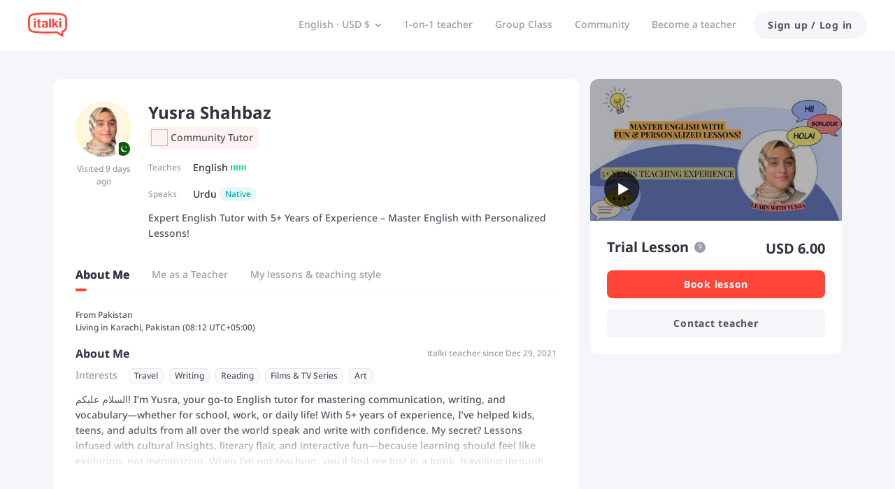

--- FILE ---
content_type: text/javascript
request_url: https://scdn.italki.com/ng/_next/static/GLO7oxZHygopTsIJsQWIf/_buildManifest.js
body_size: 5351
content:
self.__BUILD_MANIFEST=function(s,a,t,c,e,i,n,r,d,u,f,p,o,h,l,g,b,k,j,m,y,_,z,v,q,w,I,x,L,A,T,B,F,D,E,M,N,S,U,C,P,G,H,J,K,O,Q,R,V,W,X,Y,Z,$,ss,sa,st,sc,se,si,sn,sr,sd,su,sf,sp,so,sh,sl,sg,sb,sk,sj,sm,sy,s_,sz,sv,sq,sw,sI,sx,sL,sA){return{__rewrites:{afterFiles:[{has:f,source:"/:nextInternalLocale(default|en|zh\\-cn|zh\\-tw|es|fr|pt|de|ja|ko|it|ru|ar|nl|pl|th|tr|vi)/learn-(english|chinese|french|spanish|portuguese|german|japanese|korean|arabic|hindi|italian|russian)-online",destination:"/:nextInternalLocale/learn_seo"},{has:f,source:"/:nextInternalLocale(default|en|zh\\-cn|zh\\-tw|es|fr|pt|de|ja|ko|it|ru|ar|nl|pl|th|tr|vi)/(lernen|aprender|imparare|apprendre)/:language",destination:"/:nextInternalLocale/learn/:language"},{has:f,source:"/:nextInternalLocale(default|en|zh\\-cn|zh\\-tw|es|fr|pt|de|ja|ko|it|ru|ar|nl|pl|th|tr|vi)/teachers/persian",destination:"/:nextInternalLocale/teachers/persian%28farsi%29"},{has:f,source:"/:nextInternalLocale(default|en|zh\\-cn|zh\\-tw|es|fr|pt|de|ja|ko|it|ru|ar|nl|pl|th|tr|vi)/teachers/tagalog",destination:"/:nextInternalLocale/teachers/filipino%28tagalog%29"},{has:f,source:"/:nextInternalLocale(default|en|zh\\-cn|zh\\-tw|es|fr|pt|de|ja|ko|it|ru|ar|nl|pl|th|tr|vi)/teachers/cantonese",destination:"/:nextInternalLocale/teachers/chinese%28cantonese%29"},{has:f,source:"/:nextInternalLocale(default|en|zh\\-cn|zh\\-tw|es|fr|pt|de|ja|ko|it|ru|ar|nl|pl|th|tr|vi)/teachers/irish-gaelic",destination:"/:nextInternalLocale/teachers/gaelic%28irish%29"},{has:f,source:"/:nextInternalLocale(default|en|zh\\-cn|zh\\-tw|es|fr|pt|de|ja|ko|it|ru|ar|nl|pl|th|tr|vi)/affiliates/a/:campaign_name",destination:"/:nextInternalLocale/campaign/:campaign_name"},{has:f,source:"/:nextInternalLocale(default|en|zh\\-cn|zh\\-tw|es|fr|pt|de|ja|ko|it|ru|ar|nl|pl|th|tr|vi)/support",destination:"/:nextInternalLocale/auth0/cross-platform/support"}],beforeFiles:[],fallback:[]},"/":["static/chunks/pages/index-786707ab55e8ed51.js"],"/404":["static/chunks/pages/404-388524988d1628aa.js"],"/_error":["static/chunks/pages/_error-b8dbe4b51ee21017.js"],"/activity-manager":["static/chunks/pages/activity-manager-0835ee1a34f30be6.js"],"/activity-manager/[...path]":[p,o,I,D,E,"static/chunks/pages/activity-manager/[...path]-d12e1e48df40050e.js"],"/affiliates":[M,sc,"static/chunks/pages/affiliates-aa76b271e00ce9d4.js"],"/affiliates/Affiliates":[M,sc,"static/chunks/pages/affiliates/Affiliates-22983d9f473cee40.js"],"/affiliates/Terms":[M,"static/chunks/pages/affiliates/Terms-219022c7367ebae4.js"],"/affiliates/agreement":[M,"static/chunks/pages/affiliates/agreement-04b5afee2e88655e.js"],"/affiliates/dashboard":[K,O,Q,R,se,"static/chunks/pages/affiliates/dashboard-cc3145e17c0840cd.js"],"/affiliates/external":[si,"static/chunks/pages/affiliates/external-9c4a52df121c097d.js"],"/affiliates/guidelines":["static/chunks/pages/affiliates/guidelines-70cd9fce653ec364.js"],"/affiliates/payment":[K,O,Q,R,se,"static/chunks/pages/affiliates/payment-71390e0011e644da.js"],"/affiliates/what-is-affiliate":["static/chunks/pages/affiliates/what-is-affiliate-8cefcc88969f108d.js"],"/affshare":[si,"static/chunks/pages/affshare-e8e4cdd904572c0d.js"],"/ailearningplan/create":[x,e,y,V,r,"static/chunks/pages/ailearningplan/create-8fe43af84efd6704.js"],"/ailearningplan/[learningplanid]":[V,r,"static/chunks/pages/ailearningplan/[learningplanid]-706c3ec14a4dc2c6.js"],"/ailearningplandraft/[draftid]":[V,"static/chunks/pages/ailearningplandraft/[draftid]-dae6073196310a12.js"],"/ailesson/demo":["static/chunks/pages/ailesson/demo-a82fba06a90bfa58.js"],"/ailessonsummary":["static/chunks/pages/ailessonsummary-2c78df353ab45ca3.js"],"/app":[sn,"static/chunks/pages/app-e9a592def6fa2802.js"],"/app/cn":[sn,"static/chunks/pages/app/cn-95beb34f568b53d8.js"],"/appref":["static/chunks/pages/appref-46f59a759f4067ce.js"],"/appref/appref":["static/chunks/pages/appref/appref-1a81aff48fa2f9a2.js"],"/article/list":[s,h,sr,"static/css/0ae40d6647491b7f.css","static/chunks/pages/article/list-154188c0c5f3f29c.js"],"/article/[...aid]":[s,a,e,y,n,d,l,sd,su,t,h,g,_,W,sf,sp,"static/chunks/pages/article/[...aid]-2434e5ff10519b70.js"],"/asgardhome":["static/chunks/pages/asgardhome-bead7fc665aed0bc.js"],"/assist_recommend":["static/chunks/pages/assist_recommend-ae5feca17dd9c1e4.js"],"/assist_recommend/[...path]":[p,o,I,"static/chunks/63806-ffaab4c3ef864e12.js","static/chunks/pages/assist_recommend/[...path]-0c86c554bdbf818d.js"],"/auth/apple":["static/chunks/pages/auth/apple-82ff0df18eb5a807.js"],"/auth/wechat":["static/chunks/pages/auth/wechat-c6b314c4ce06a117.js"],"/auth0/cross-platform/support":[r,"static/chunks/pages/auth0/cross-platform/support-f654c878495599b8.js"],"/auth0/cross-platform/support/reserve":[r,"static/chunks/pages/auth0/cross-platform/support/reserve-1d3e2582508d09ff.js"],"/auth0/paymentstatus":["static/chunks/pages/auth0/paymentstatus-5378397b075c7e75.js"],"/blog":[b,k,so,"static/chunks/pages/blog-fb2b6b0bf2a77efc.js"],"/blog/[...uri]":[e,b,t,k,so,"static/chunks/pages/blog/[...uri]-f33739d6aa6019e0.js"],"/booking/[step]":[sh,"static/chunks/pages/booking/[step]-ffb3040af9750f84.js"],"/bos/purchaselanguagetest":["static/chunks/pages/bos/purchaselanguagetest-0c0b105748fcbe2d.js"],"/bos/[tab]":[r,"static/chunks/pages/bos/[tab]-2bf13abc1992f4b5.js"],"/business":[x,y,b,k,"static/chunks/pages/business-b2e6d6875d4480de.js"],"/campaign/[campaign_name]":[u,s,a,n,v,X,c,i,q,N,"static/chunks/pages/campaign/[campaign_name]-dc3c8d4cdc0c6b82.js"],"/classroom":[sl,sg,"static/chunks/pages/classroom-cfe04cc69d6d796e.js"],"/community/contacts/teacher/current":[s,a,c,i,sb,sk,"static/chunks/pages/community/contacts/teacher/current-fb545f6862920246.js"],"/community/contacts/teacher/favorited":[s,a,c,i,sb,sk,"static/chunks/pages/community/contacts/teacher/favorited-f74618a70d758913.js"],"/community/search":[s,e,n,d,l,t,h,g,_,"static/chunks/66085-b862ea3e5805ebb3.js","static/css/2a38b33915c2b682.css","static/chunks/pages/community/search-bd8aa2131f325420.js"],"/community/[tab]":[s,a,e,n,d,l,sh,sj,t,h,g,_,S,W,sr,"static/css/787b5eb1749bb58e.css","static/chunks/pages/community/[tab]-d6a3d6624f3ad881.js"],"/communitypolicy":[j,m,"static/chunks/pages/communitypolicy-51c553e21f3bc3ed.js"],"/cookie-settings":["static/chunks/pages/cookie-settings-ab159ca91e833941.js"],"/cookienotice":[j,m,"static/chunks/pages/cookienotice-b522a00bd3a84ec3.js"],"/copyrightpolicy":[j,m,"static/chunks/pages/copyrightpolicy-1cd17273bbbc0141.js"],"/creator_portfolio/[tid]":[s,w,L,"static/chunks/pages/creator_portfolio/[tid]-9560c0d05ed2e282.js"],"/giftcards":[sm,"static/chunks/pages/giftcards-3566ef8e17441202.js"],"/giftcards/form":[sm,"static/chunks/pages/giftcards/form-97e8430e2077c1e1.js"],"/group-class":[s,a,e,z,A,U,c,i,T,C,P,"static/chunks/pages/group-class-05e90788c8227104.js"],"/group-class/[...path]":[s,a,e,z,A,U,c,i,T,C,P,"static/chunks/pages/group-class/[...path]-be77c65f41455b74.js"],"/group-class-online":[s,a,e,z,A,U,c,i,T,C,P,"static/chunks/pages/group-class-online-aed77f6b790671a7.js"],"/group-course":["static/chunks/pages/group-course-825562e44c100b33.js"],"/group-course/[...path]":[s,a,e,z,A,U,c,i,T,C,P,"static/chunks/pages/group-course/[...path]-2ee65f18573ae133.js"],"/homework":[s,z,Y,r,"static/chunks/pages/homework-71f13cb8394f1bff.js"],"/homework/[...path]":[p,o,I,D,E,"static/chunks/pages/homework/[...path]-79e29c0b5fd5171d.js"],"/i/ref/[user_id]":["static/chunks/pages/i/ref/[user_id]-12c9640c21288098.js"],"/i/reft/[...params]":[s,a,"static/chunks/pages/i/reft/[...params]-712e95168a13c59a.js"],"/i/[encropted_user_id]":["static/chunks/pages/i/[encropted_user_id]-40a2c13ad740a68c.js"],"/instant-lessons/[[...params]]":[u,s,a,c,i,G,"static/chunks/3304-e48ab80876d9d08c.js","static/css/ad33681b98949430.css","static/chunks/pages/instant-lessons/[[...params]]-46437a37754a87b5.js"],"/instructorterms":[j,m,"static/chunks/pages/instructorterms-7724ae2c3a0506d8.js"],"/landing/[...uri]":[u,s,a,b,v,B,c,i,k,q,F,H,N,"static/chunks/pages/landing/[...uri]-d8abb886e4739e03.js"],"/language-teachers":["static/chunks/pages/language-teachers-de2ebfbbbaa2ca8f.js"],"/languageassessment/quiz":[x,y,sj,t,"static/css/684a5e395269f555.css","static/chunks/pages/languageassessment/quiz-3911f88ae683867b.js"],"/learn":["static/chunks/pages/learn-cf12290109de94f5.js"],"/learn/[language]":[u,s,a,b,v,B,c,i,k,q,F,Z,N,"static/chunks/pages/learn/[language]-66aaff838be5c46b.js"],"/learn_seo":["static/chunks/pages/learn_seo-3f0626c5066aa9f4.js"],"/learning-methods":[sl,sg,"static/chunks/pages/learning-methods-d8fa37a868cfeef6.js"],"/learning_progress":[J,sy,"static/css/e68a77fc45fbedac.css","static/chunks/pages/learning_progress-d24547c5839f874c.js"],"/learningplan":["static/chunks/pages/learningplan-eef928827d7b5633.js"],"/learningplan/achieved/[aid]":["static/chunks/pages/learningplan/achieved/[aid]-fabf9c1ba6cfe6a6.js"],"/learningplan/create":["static/chunks/pages/learningplan/create-af162a4e580e31c4.js"],"/lessonsummary/[lid]":["static/chunks/pages/lessonsummary/[lid]-fff3d1e6200c1967.js"],"/lessonsummarydemo":["static/chunks/pages/lessonsummarydemo-52f4739da8388e6b.js"],"/mylessonsummary":[p,"static/chunks/765fdf9a-a4d6f3aa08156cdf.js","static/chunks/26b428fa-56eced3338ce7aba.js","static/chunks/90666ff4-b71efdd0be558fd9.js","static/chunks/ba7db96d-b8371d59f2cf93ee.js",o,z,"static/chunks/80532-c378453765b10c71.js",J,Y,sy,s_,"static/chunks/pages/mylessonsummary-634a0a591d4266cf.js"],"/oauth2/authorize":[r,"static/chunks/pages/oauth2/authorize-b580c22afc41da2b.js"],"/partnerships":["static/chunks/pages/partnerships-3d07d7640b1fce2d.js"],"/paymentterms":[j,m,"static/chunks/pages/paymentterms-f94d24f2cdc0233b.js"],"/plus":[p,o,A,J,sz,"static/css/8f6201d56f3f060d.css","static/chunks/pages/plus-ebcfcec6e66af8e2.js"],"/podcast/channel/[cid]":[s,t,sv,"static/chunks/pages/podcast/channel/[cid]-7cb2b86e34a3de29.js"],"/podcast/episode/[eid]":[s,t,sv,"static/chunks/pages/podcast/episode/[eid]-68e5669bbaa180f4.js"],"/post/[pid]":[s,a,e,y,n,d,l,sd,su,t,h,g,_,W,sf,sp,"static/chunks/pages/post/[pid]-36a35ef609e54dbd.js"],"/posts/[uid]":[s,e,n,d,l,t,h,g,_,S,$,"static/chunks/pages/posts/[uid]-53397bb58f9f8d92.js"],"/practice":["static/chunks/pages/practice-612885608c124177.js"],"/privacy":[j,m,"static/chunks/pages/privacy-b23d0f29f6d84176.js"],"/promotion/618":[u,x,y,n,X,sz,"static/css/60ff1351e61d8064.css","static/chunks/pages/promotion/618-ed97f1d0c3f716ee.js"],"/promotion/italki2023report":[sq,r,"static/chunks/pages/promotion/italki2023report-9c6aa01d46ac381d.js"],"/promotion/italki2024report":[p,o,"static/chunks/23467-b82e72e394c77d70.js","static/chunks/28921-207dc1c10a04b463.js","static/css/a77cacef6b1265cc.css","static/chunks/pages/promotion/italki2024report-bbacd02a6b46836c.js"],"/promotion/package/learningpackage2023":[x,y,"static/css/83023568d8636e37.css","static/chunks/pages/promotion/package/learningpackage2023-8e06b21a2a32f263.js"],"/promotion/package/[campaign_name]":[r,"static/chunks/pages/promotion/package/[campaign_name]-2cf9d6f128092f4c.js"],"/prompt/[...prompt]":[s,e,n,d,l,t,h,g,_,S,$,"static/chunks/pages/prompt/[...prompt]-d54b1bcc2c17e6ff.js"],"/quiz":[s,w,L,ss,"static/chunks/pages/quiz-c081fcb4a906017f.js"],"/quiz/my_records":[s,K,O,Q,R,w,L,"static/chunks/pages/quiz/my_records-cc97b5e5eaab2b97.js"],"/quiz/quiz/[id]":[s,t,w,sa,st,"static/chunks/pages/quiz/quiz/[id]-78951e1b8a97c56c.js"],"/quiz/quiz-list":[s,w,L,ss,"static/chunks/pages/quiz/quiz-list-393507adf4c0da10.js"],"/quiz/set/[id]":[s,sw,t,sa,sI,st,"static/chunks/pages/quiz/set/[id]-8514a64fb403d5c7.js"],"/quiz/set-list":[s,w,L,ss,"static/chunks/pages/quiz/set-list-f0547384064fcd7e.js"],"/quiz/set-result":[s,sw,t,sa,sI,st,"static/chunks/pages/quiz/set-result-d476fc37358af081.js"],"/referral":[t,sx,"static/chunks/pages/referral-ae3d4633b8e09dda.js"],"/referral/referral":[t,sx,"static/chunks/pages/referral/referral-770d4137f22f3353.js"],"/sanctions":["static/chunks/pages/sanctions-623324053a15b87d.js"],"/scholarships/[...uri]":[u,s,a,b,v,B,c,i,k,q,F,H,N,"static/chunks/pages/scholarships/[...uri]-c47df618016fcce7.js"],"/selfstudy":[J,Y,s_,"static/chunks/pages/selfstudy-31a8fc804dd3b5eb.js"],"/selfstudy/activity/generating/[selfstudyid]":["static/chunks/pages/selfstudy/activity/generating/[selfstudyid]-eb5098532b2782b7.js"],"/selfstudy/activity/[activityid]":[p,o,I,D,E,"static/chunks/pages/selfstudy/activity/[activityid]-1f6479bfe5fb963d.js"],"/selfstudy/report/generating/[activityid]":["static/chunks/pages/selfstudy/report/generating/[activityid]-d575dde326eadcfe.js"],"/selfstudy/report/[selfstudyid]":[p,o,I,D,E,"static/chunks/pages/selfstudy/report/[selfstudyid]-3e814d19dab2233d.js"],"/signin":["static/chunks/pages/signin-3def3e2e6963cd06.js"],"/signin/sso":[r,"static/chunks/pages/signin/sso-6a2f7cff7863c008.js"],"/signup":["static/chunks/pages/signup-d4fe2990e60176be.js"],"/teacher/[...params]":[s,a,e,n,d,l,z,sq,c,T,"static/chunks/25181-7f1b753885fedabf.js","static/chunks/81473-e4778b4e0eba823f.js","static/css/45496fa6a4bf7462.css","static/chunks/pages/teacher/[...params]-1104c181e739fa24.js"],"/teachers/[[...params]]":[u,s,a,sL,c,i,G,sA,"static/css/d571194632ce29e8.css","static/chunks/pages/teachers/[[...params]]-83694a45a579e704.js"],"/teachers-for-you/[[...type]]":[n,X,"static/chunks/43220-e9bd3d17152ce219.js","static/chunks/pages/teachers-for-you/[[...type]]-69b17a5e27b4497a.js"],"/topic/[...topic]":[s,e,n,d,l,t,h,g,_,S,$,"static/chunks/pages/topic/[...topic]-4623734a5081a557.js"],"/tos":[j,m,"static/chunks/pages/tos-435b7a17c6158ce1.js"],"/tos-update":[j,m,"static/chunks/pages/tos-update-f9e56c2cacecc4b7.js"],"/vocabulary":["static/css/9f5260efa85a5f0c.css","static/chunks/pages/vocabulary-3686ff80faa8b988.js"],"/vocabulary/[pid]":[d,g,"static/css/c15f25ceb45f044d.css","static/chunks/pages/vocabulary/[pid]-4655f10a1fb9ebef.js"],"/wip/[...uri]":[u,s,a,b,v,B,c,i,k,q,F,H,G,Z,"static/css/b8510caf07cc497e.css","static/chunks/pages/wip/[...uri]-ac465d9563c2b5f3.js"],"/[...uri]":[u,s,a,b,v,B,sL,c,i,k,q,F,H,G,Z,sA,"static/css/49a08588b2d2f763.css","static/chunks/pages/[...uri]-d7ef387e24358782.js"],sortedPages:["/","/404","/_app","/_error","/activity-manager","/activity-manager/[...path]","/affiliates","/affiliates/Affiliates","/affiliates/Terms","/affiliates/agreement","/affiliates/dashboard","/affiliates/external","/affiliates/guidelines","/affiliates/payment","/affiliates/what-is-affiliate","/affshare","/ailearningplan/create","/ailearningplan/[learningplanid]","/ailearningplandraft/[draftid]","/ailesson/demo","/ailessonsummary","/app","/app/cn","/appref","/appref/appref","/article/list","/article/[...aid]","/asgardhome","/assist_recommend","/assist_recommend/[...path]","/auth/apple","/auth/wechat","/auth0/cross-platform/support","/auth0/cross-platform/support/reserve","/auth0/paymentstatus","/blog","/blog/[...uri]","/booking/[step]","/bos/purchaselanguagetest","/bos/[tab]","/business","/campaign/[campaign_name]","/classroom","/community/contacts/teacher/current","/community/contacts/teacher/favorited","/community/search","/community/[tab]","/communitypolicy","/cookie-settings","/cookienotice","/copyrightpolicy","/creator_portfolio/[tid]","/giftcards","/giftcards/form","/group-class","/group-class/[...path]","/group-class-online","/group-course","/group-course/[...path]","/homework","/homework/[...path]","/i/ref/[user_id]","/i/reft/[...params]","/i/[encropted_user_id]","/instant-lessons/[[...params]]","/instructorterms","/landing/[...uri]","/language-teachers","/languageassessment/quiz","/learn","/learn/[language]","/learn_seo","/learning-methods","/learning_progress","/learningplan","/learningplan/achieved/[aid]","/learningplan/create","/lessonsummary/[lid]","/lessonsummarydemo","/mylessonsummary","/oauth2/authorize","/partnerships","/paymentterms","/plus","/podcast/channel/[cid]","/podcast/episode/[eid]","/post/[pid]","/posts/[uid]","/practice","/privacy","/promotion/618","/promotion/italki2023report","/promotion/italki2024report","/promotion/package/learningpackage2023","/promotion/package/[campaign_name]","/prompt/[...prompt]","/quiz","/quiz/my_records","/quiz/quiz/[id]","/quiz/quiz-list","/quiz/set/[id]","/quiz/set-list","/quiz/set-result","/referral","/referral/referral","/sanctions","/scholarships/[...uri]","/selfstudy","/selfstudy/activity/generating/[selfstudyid]","/selfstudy/activity/[activityid]","/selfstudy/report/generating/[activityid]","/selfstudy/report/[selfstudyid]","/signin","/signin/sso","/signup","/teacher/[...params]","/teachers/[[...params]]","/teachers-for-you/[[...type]]","/topic/[...topic]","/tos","/tos-update","/vocabulary","/vocabulary/[pid]","/wip/[...uri]","/[...uri]"]}}("static/chunks/30446-27246a6eeefd87bd.js","static/chunks/57958-1bd343453d748899.js","static/chunks/32983-b1134bb58fe25885.js","static/chunks/41149-c7b57881b0b11a91.js","static/chunks/223-c1e290ac6e0a19ea.js","static/chunks/46240-96e9e4cd2a2f53c7.js","static/chunks/10010-24561a7235c7ad46.js","static/css/fb77bce991012d4a.css","static/chunks/81611-5010e8103e247fa8.js","static/chunks/2edb282b-827dbbda09d09a38.js",void 0,"static/chunks/94a7ad86-969182b1236fd16d.js","static/chunks/97680-dc35142449fb2af7.js","static/chunks/27813-cb853ce6304de4b0.js","static/chunks/64444-5234927c9bf55274.js","static/chunks/74187-5656a649f167e447.js","static/chunks/16590-aaf7c01eaa08e059.js","static/chunks/93238-9a3f7d6a9b28baea.js","static/chunks/ffd2a381-d5fcab3ff327b108.js","static/css/990cc010d007e16b.css","static/chunks/31776-de70cf06505307c9.js","static/chunks/26253-e113e87cbffb84da.js","static/chunks/22922-18278aa5a41f5a04.js","static/chunks/26681-69895cd6cc8b730e.js","static/chunks/99665-0e2f332f9ca4c335.js","static/chunks/28399-c057c6f82c9c70e4.js","static/chunks/88345-f750179efbdd2c2d.js","static/chunks/6bc043e6-bc5e1c9d29311d42.js","static/chunks/11406-10a0b69075613806.js","static/chunks/19126-abe92faac98f3c56.js","static/chunks/70606-6f26a3dc3c28d29b.js","static/chunks/3311-2f66c877f623179a.js","static/chunks/89563-bab07f1f59f514f9.js","static/chunks/41891-9063c0dcb0260f4b.js","static/chunks/71527-0213b85210a4e8cf.js","static/chunks/76971-446cccaf24f85caa.js","static/css/7505cfa4fb2f5263.css","static/chunks/66028-09c05337e087bfdb.js","static/chunks/19831-09c121e31afe008c.js","static/chunks/96153-46390c600f93649b.js","static/css/00eaf5fddac5d09c.css","static/chunks/87899-b17b2af85454adf2.js","static/chunks/42964-59eaa514cc6af296.js","static/chunks/17261-5c7712fb34994cdb.js","static/chunks/63616-49d0d10eb4df2865.js","static/chunks/49093-c0e9bba2077a21a2.js","static/chunks/24867-251fd2cd85cfa41f.js","static/chunks/49411-6b9f1a08756688bc.js","static/chunks/50391-6eac492ba6f2cfac.js","static/chunks/34533-b05b090dbd496cc8.js","static/chunks/9850-e62963221df090e8.js","static/chunks/82537-37f78c90ac3fe3a0.js","static/chunks/74667-0f8c2d2a56a2ae42.js","static/css/2a9e0172de20a5a8.css","static/css/8cd588e4b888e278.css","static/chunks/9794-4e95634479932a9f.js","static/css/8f8fd03d4d85d69f.css","static/chunks/97911-255de947c8f3d222.js","static/chunks/68762-955e3aeb4fe91e4b.js","static/chunks/50110-7312d7261c0094ab.js","static/chunks/69976-cf25273dc720b99f.js","static/chunks/3227-6dee0e8d98ff408b.js","static/chunks/43268-5646603b1027013d.js","static/chunks/11426-26eb85e985823562.js","static/chunks/43848-1970849e0b990068.js","static/css/2593986c04778c16.css","static/chunks/71685-b7b951c59abfdbc4.js","static/chunks/32592-8b17bb95237baff8.js","static/chunks/26395-b0fdfb9cff7d2149.js","static/css/9e5999f7c5333676.css","static/chunks/82832-62e64ae0f892b929.js","static/css/806adec774ee4320.css","static/chunks/72125-12c9ead8f113a5df.js","static/css/f4c68499207c6d70.css","static/chunks/36775-11991195f46248f6.js","static/css/e14fbd5565800c02.css","static/chunks/34292-0a627c0872c97542.js","static/chunks/58038-d5ded03189c73894.js","static/chunks/47086-979ad203b5f150aa.js","static/chunks/37390-7f4e64008b866cfd.js","static/chunks/92263-0c09a3876db52deb.js","static/chunks/28082-1ed171336782a4a3.js","static/chunks/83567-3102e510478dd7ed.js","static/chunks/27344-bec5be14fdccddde.js"),self.__BUILD_MANIFEST_CB&&self.__BUILD_MANIFEST_CB();